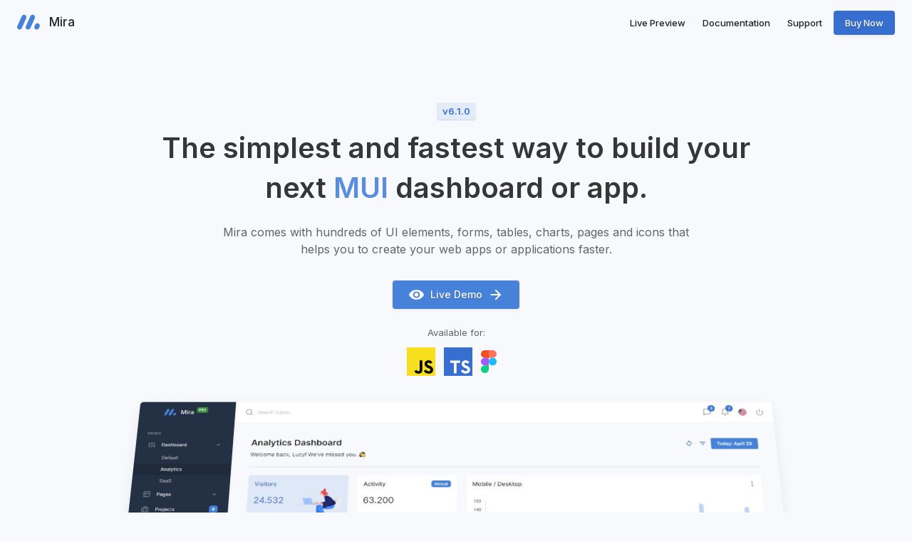

--- FILE ---
content_type: text/html; charset=UTF-8
request_url: https://mira.bootlab.io/
body_size: 427
content:
<!DOCTYPE html>
<html lang="en" dir="ltr">
  <head>
    <meta charset="utf-8">
    <link rel="shortcut icon" href="/favicon.ico">
    <meta name="viewport" content="width=device-width, initial-scale=1, shrink-to-fit=no">
    <meta name="theme-color" content="#000000">

    <link rel="manifest" href="/manifest.json">

    <title>Mira - React Material UI Admin Dashboard</title>
    <meta name="description" content="A professional package that comes with plenty of UI components, forms, tables, charts, dashboards, pages and svg icons. Each one is fully customizable, responsive and easy to use." />
    <meta name="keywords" content="mira,mui,material app,react,material,kit,dashboard,application,admin,template" />
    <meta name="author" content="Bootlab" />

    <link href="https://fonts.googleapis.com/css2?family=Inter:wght@300;400;500;600&display=swap" rel="stylesheet"> 
    <script type="module" crossorigin src="/assets/index-DUJVR7Ap.js"></script>
    <link rel="stylesheet" crossorigin href="/assets/index-BnB_Ifri.css">
  </head>
  <body>
    <noscript>
      You need to enable JavaScript to run this app.
    </noscript>
    <div id="root"></div>

  <script async src="https://www.googletagmanager.com/gtag/js?id=UA-120946860-4"></script>
<script>
  window.dataLayer = window.dataLayer || [];
  function gtag(){dataLayer.push(arguments);}
  gtag('js', new Date());

  gtag('config', 'UA-120946860-4');
</script></body>
</html>


--- FILE ---
content_type: image/svg+xml
request_url: https://mira.bootlab.io/static/img/brands/figma.svg
body_size: 238
content:
<svg height="2500" viewBox="0 0 200 300" width="1667" xmlns="http://www.w3.org/2000/svg"><path d="M50 300c27.6 0 50-22.4 50-50v-50H50c-27.6 0-50 22.4-50 50s22.4 50 50 50z" fill="#0acf83"/><path d="M0 150c0-27.6 22.4-50 50-50h50v100H50c-27.6 0-50-22.4-50-50z" fill="#a259ff"/><path d="M0 50C0 22.4 22.4 0 50 0h50v100H50C22.4 100 0 77.6 0 50z" fill="#f24e1e"/><path d="M100 0h50c27.6 0 50 22.4 50 50s-22.4 50-50 50h-50z" fill="#ff7262"/><path d="M200 150c0 27.6-22.4 50-50 50s-50-22.4-50-50 22.4-50 50-50 50 22.4 50 50z" fill="#1abcfe"/></svg>

--- FILE ---
content_type: image/svg+xml
request_url: https://mira.bootlab.io/static/img/brands/firebase.svg
body_size: 196
content:
<svg xmlns="http://www.w3.org/2000/svg" height="64" viewBox="0 0 32 32" width="64"><path d="M19.62 11.558l-3.203 2.98-2.972-5.995 1.538-3.448c.4-.7 1.024-.692 1.414 0z" fill="#ffa000"/><path d="M13.445 8.543l2.972 5.995-11.97 11.135z" fill="#f57f17"/><path d="M23.123 7.003c.572-.55 1.164-.362 1.315.417l3.116 18.105-10.328 6.2c-.36.2-1.32.286-1.32.286s-.874-.104-1.207-.3L4.447 25.673z" fill="#ffca28"/><path d="M13.445 8.543l-8.997 17.13L8.455.638c.148-.78.592-.855.988-.167z" fill="#ffa000"/></svg>

--- FILE ---
content_type: image/svg+xml
request_url: https://mira.bootlab.io/static/img/brands/auth0.svg
body_size: 53
content:
<svg xmlns="http://www.w3.org/2000/svg" width="64" height="64"><path d="M49.012 51.774L42.514 32l17.008-12.22h-21.02L32.005 0h21.032l6.506 19.78c3.767 11.468-.118 24.52-10.53 31.993zm-34.023 0L31.998 64l17.015-12.226-17.008-12.22zm-10.516-32c-3.976 12.1.64 24.917 10.5 32.007v-.007L21.482 32 4.474 19.774l21.025.007L31.998 0H10.972z" fill="#eb5424"/></svg>

--- FILE ---
content_type: image/svg+xml
request_url: https://mira.bootlab.io/static/img/brands/javascript.svg
body_size: 644
content:
<svg width="256px" height="256px" viewBox="0 0 256 256" xmlns="http://www.w3.org/2000/svg" preserveAspectRatio="xMinYMin meet">
    <path d="M0 0h256v256H0V0z" fill="#F7DF1E" />
    <path
        d="M67.312 213.932l19.59-11.856c3.78 6.701 7.218 12.371 15.465 12.371 7.905 0 12.89-3.092 12.89-15.12v-81.798h24.057v82.138c0 24.917-14.606 36.259-35.916 36.259-19.245 0-30.416-9.967-36.087-21.996M152.381 211.354l19.588-11.341c5.157 8.421 11.859 14.607 23.715 14.607 9.969 0 16.325-4.984 16.325-11.858 0-8.248-6.53-11.17-17.528-15.98l-6.013-2.58c-17.357-7.387-28.87-16.667-28.87-36.257 0-18.044 13.747-31.792 35.228-31.792 15.294 0 26.292 5.328 34.196 19.247L210.29 147.43c-4.125-7.389-8.591-10.31-15.465-10.31-7.046 0-11.514 4.468-11.514 10.31 0 7.217 4.468 10.14 14.778 14.608l6.014 2.577c20.45 8.765 31.963 17.7 31.963 37.804 0 21.654-17.012 33.51-39.867 33.51-22.339 0-36.774-10.654-43.819-24.574"
    />
</svg>


--- FILE ---
content_type: image/svg+xml
request_url: https://mira.bootlab.io/static/img/brands/eslint.svg
body_size: 491
content:
<svg xmlns="http://www.w3.org/2000/svg" width="64" height="64"><path d="M19.353 24.35l12.155-7.018a.98.98 0 0 1 .983 0l12.156 7.018c.304.176.492.5.492.852V39.24c0 .35-.188.676-.492.852L32.49 47.1a.98.98 0 0 1-.983 0L19.353 40.1c-.304-.176-.492-.5-.492-.852V25.203c0-.35.188-.676.492-.852" fill="#8080f2"/><path d="M63.604 30.744L49.08 5.478c-.527-.914-1.5-1.578-2.556-1.578H17.477c-1.055 0-2.03.674-2.557 1.587L.396 30.7a3 3 0 0 0 0 2.98L14.92 58.73c.528.914 1.502 1.38 2.557 1.38h29.047c1.055 0 2.03-.453 2.557-1.367l14.523-25.1a2.85 2.85 0 0 0 0-2.898m-12.026 12.15c0 .37-.224.715-.546.9l-18.5 10.673a1.05 1.05 0 0 1-1.047 0L12.972 43.795c-.322-.186-.547-.53-.547-.9V21.547a1.06 1.06 0 0 1 .544-.9l18.5-10.673a1.05 1.05 0 0 1 1.046 0L51.03 20.646c.322.186.55.53.55.9z" fill="#4b32c3"/></svg>

--- FILE ---
content_type: image/svg+xml
request_url: https://mira.bootlab.io/static/img/brands/typescript.svg
body_size: 228
content:
<svg xmlns="http://www.w3.org/2000/svg" width="64" height="64">
    <path
        d="M0 32v32h64.002V-.002H0zm51.577-2.55c1.625.406 2.865 1.128 4.003 2.306.59.63 1.463 1.778 1.534 2.052.02.08-2.763 1.95-4.45 2.997-.06.04-.305-.223-.58-.63-.823-1.2-1.686-1.717-3.007-1.808-1.94-.132-3.2.884-3.18 2.58 0 .498.07.792.274 1.2.427.884 1.22 1.412 3.708 2.49 4.582 1.97 6.542 3.27 7.76 5.12 1.36 2.062 1.666 5.354.742 7.802-1.016 2.662-3.535 4.47-7.08 5.07-1.097.193-3.698.163-4.876-.05-2.57-.457-5.008-1.727-6.512-3.393-.59-.65-1.737-2.347-1.666-2.47.03-.04.295-.203.59-.376l2.377-1.37 1.84-1.067.386.57c.538.823 1.717 1.95 2.428 2.326 2.042 1.077 4.846.924 6.227-.315.59-.538.833-1.097.833-1.92 0-.742-.09-1.067-.477-1.625-.498-.71-1.514-1.31-4.4-2.56-3.302-1.422-4.724-2.306-6.024-3.708-.752-.813-1.463-2.113-1.758-3.2-.244-.904-.305-3.17-.112-4.084.68-3.2 3.088-5.415 6.563-6.075 1.128-.213 3.75-.132 4.856.142zM36.552 32.12l.02 2.62h-8.33v23.67H22.35v-23.67h-8.33v-2.57l.07-2.64c.03-.04 5.1-.06 11.246-.05l11.185.03z"
        fill="#376fd0"
    />
</svg>


--- FILE ---
content_type: image/svg+xml
request_url: https://mira.bootlab.io/static/img/brands/jwt.svg
body_size: 144
content:
<svg xmlns="http://www.w3.org/2000/svg"  viewBox="0 0 48 48" width="48px" height="48px"><polygon fill="#546e7a" points="21.906,31.772 24.507,29.048 27.107,31.772 27.107,43 21.906,43"/><polygon fill="#f50057" points="17.737,29.058 21.442,28.383 21.945,32.115 15.345,41.199 11.138,38.141"/><polygon fill="#d500f9" points="15.962,24.409 19.355,26.041 17.569,29.356 6.89,32.825 5.283,27.879"/><polygon fill="#29b6f6" points="17.256,19.607 19.042,22.922 15.649,24.554 4.97,21.084 6.577,16.137"/><polygon fill="#00e5ff" points="21.126,16.482 20.623,20.214 16.918,19.539 10.318,10.455 14.526,7.398"/><polygon fill="#546e7a" points="26.094,16.228 23.493,18.952 20.893,16.228 20.893,5 26.094,5"/><polygon fill="#f50057" points="30.262,18.943 26.558,19.618 26.055,15.886 32.654,6.802 36.862,9.859"/><polygon fill="#d500f9" points="32.039,23.59 28.645,21.958 30.431,18.643 41.11,15.174 42.717,20.12"/><polygon fill="#29b6f6" points="30.744,28.393 28.958,25.078 32.351,23.447 43.03,26.916 41.423,31.863"/><polygon fill="#00e5ff" points="26.874,31.518 27.378,27.786 31.082,28.461 37.682,37.545 33.474,40.602"/></svg>

--- FILE ---
content_type: image/svg+xml
request_url: https://mira.bootlab.io/static/img/brands/vite.svg
body_size: 426
content:
<svg width="410" height="404" viewBox="0 0 410 404" fill="none" xmlns="http://www.w3.org/2000/svg">
<path d="M399.641 59.5246L215.643 388.545C211.844 395.338 202.084 395.378 198.228 388.618L10.5817 59.5563C6.38087 52.1896 12.6802 43.2665 21.0281 44.7586L205.223 77.6824C206.398 77.8924 207.601 77.8904 208.776 77.6763L389.119 44.8058C397.439 43.2894 403.768 52.1434 399.641 59.5246Z" fill="url(#paint0_linear)"/>
<path d="M292.965 1.5744L156.801 28.2552C154.563 28.6937 152.906 30.5903 152.771 32.8664L144.395 174.33C144.198 177.662 147.258 180.248 150.51 179.498L188.42 170.749C191.967 169.931 195.172 173.055 194.443 176.622L183.18 231.775C182.422 235.487 185.907 238.661 189.532 237.56L212.947 230.446C216.577 229.344 220.065 232.527 219.297 236.242L201.398 322.875C200.278 328.294 207.486 331.249 210.492 326.603L212.5 323.5L323.454 102.072C325.312 98.3645 322.108 94.137 318.036 94.9228L279.014 102.454C275.347 103.161 272.227 99.746 273.262 96.1583L298.731 7.86689C299.767 4.27314 296.636 0.855181 292.965 1.5744Z" fill="url(#paint1_linear)"/>
<defs>
<linearGradient id="paint0_linear" x1="6.00017" y1="32.9999" x2="235" y2="344" gradientUnits="userSpaceOnUse">
<stop stop-color="#41D1FF"/>
<stop offset="1" stop-color="#BD34FE"/>
</linearGradient>
<linearGradient id="paint1_linear" x1="194.651" y1="8.81818" x2="236.076" y2="292.989" gradientUnits="userSpaceOnUse">
<stop stop-color="#FFEA83"/>
<stop offset="0.0833333" stop-color="#FFDD35"/>
<stop offset="1" stop-color="#FFA800"/>
</linearGradient>
</defs>
<script xmlns=""/></svg>

--- FILE ---
content_type: image/svg+xml
request_url: https://mira.bootlab.io/static/img/brands/react-router.svg
body_size: 653
content:
<?xml version="1.0" encoding="UTF-8"?>
<svg width="256px" height="140px" viewBox="0 0 256 140" version="1.1" xmlns="http://www.w3.org/2000/svg" xmlns:xlink="http://www.w3.org/1999/xlink" preserveAspectRatio="xMidYMid">
	<g>
		<path d="M78.0659341,92.5875806 C90.8837956,92.5875806 101.274726,82.1966508 101.274726,69.3787894 C101.274726,56.5609279 90.8837956,46.1699982 78.0659341,46.1699982 C65.2480726,46.1699982 54.8571429,56.5609279 54.8571429,69.3787894 C54.8571429,82.1966508 65.2480726,92.5875806 78.0659341,92.5875806 Z M23.2087913,139.005163 C36.0266526,139.005163 46.4175825,128.614233 46.4175825,115.796372 C46.4175825,102.97851 36.0266526,92.5875806 23.2087913,92.5875806 C10.3909298,92.5875806 0,102.97851 0,115.796372 C0,128.614233 10.3909298,139.005163 23.2087913,139.005163 Z M232.791209,139.005163 C245.60907,139.005163 256,128.614233 256,115.796372 C256,102.97851 245.60907,92.5875806 232.791209,92.5875806 C219.973347,92.5875806 209.582418,102.97851 209.582418,115.796372 C209.582418,128.614233 219.973347,139.005163 232.791209,139.005163 Z" fill="#000000"></path>
		<path d="M156.565464,70.3568084 C155.823426,62.6028163 155.445577,56.1490255 149.505494,51.6131676 C141.982638,45.8687002 133.461166,49.5960243 122.964463,45.8072968 C112.650326,43.3121427 105,34.1545727 105,23.2394367 C105,10.4046502 115.577888,0 128.626373,0 C138.29063,0 146.599638,5.70747659 150.259573,13.8825477 C155.861013,24.5221258 152.220489,35.3500418 159.258242,40.8041273 C167.591489,47.2621895 178.826167,42.5329154 191.362109,48.6517412 C195.390112,50.5026944 198.799584,53.4384578 201.202056,57.0769224 C203.604528,60.7153869 205,65.0565524 205,69.7183101 C205,80.633446 197.349674,89.7910161 187.035538,92.2861702 C176.538834,96.0748977 168.017363,92.3475736 160.494506,98.092041 C152.03503,104.551712 156.563892,115.358642 149.669352,126.774447 C145.756163,134.291567 137.802119,139.43662 128.626373,139.43662 C115.577888,139.43662 105,129.03197 105,116.197184 C105,106.873668 110.581887,98.832521 118.637891,95.1306146 C131.173833,89.0117889 142.408511,93.7410629 150.741758,87.2830007 C155.549106,83.5574243 156.565464,77.8102648 156.565464,70.3568084 Z" fill="#D0021B"></path>
	</g>
</svg>


--- FILE ---
content_type: image/svg+xml
request_url: https://mira.bootlab.io/static/img/brands/nextjs.svg
body_size: 1157
content:
<?xml version="1.0" encoding="UTF-8"?>
<!-- Uploaded to: SVG Repo, www.svgrepo.com, Generator: SVG Repo Mixer Tools -->
<svg width="800px" height="800px" viewBox="0 0 256 256" version="1.1" xmlns="http://www.w3.org/2000/svg" xmlns:xlink="http://www.w3.org/1999/xlink" preserveAspectRatio="xMidYMid">
    <g>
        <path d="M119.616813,0.0688905149 C119.066276,0.118932037 117.314565,0.294077364 115.738025,0.419181169 C79.3775171,3.69690087 45.3192571,23.3131775 23.7481916,53.4631946 C11.7364614,70.2271045 4.05395894,89.2428829 1.15112414,109.384595 C0.12512219,116.415429 0,118.492153 0,128.025062 C0,137.557972 0.12512219,139.634696 1.15112414,146.665529 C8.10791789,194.730411 42.3163245,235.11392 88.7116325,250.076335 C97.0197458,252.753556 105.778299,254.580072 115.738025,255.680985 C119.616813,256.106338 136.383187,256.106338 140.261975,255.680985 C157.453763,253.779407 172.017986,249.525878 186.382014,242.194795 C188.584164,241.068861 189.00958,240.768612 188.709286,240.518404 C188.509091,240.36828 179.124927,227.782837 167.86393,212.570214 L147.393939,184.922273 L121.743891,146.965779 C107.630108,126.098464 96.0187683,109.034305 95.9186706,109.034305 C95.8185728,109.009284 95.7184751,125.873277 95.6684262,146.465363 C95.5933529,182.52028 95.5683284,183.971484 95.1178886,184.82219 C94.4672532,186.048207 93.9667644,186.548623 92.915738,187.099079 C92.114956,187.499411 91.4142717,187.574474 87.6355816,187.574474 L83.3063539,187.574474 L82.1552297,186.848872 C81.4044966,186.373477 80.8539589,185.747958 80.4785924,185.022356 L79.9530792,183.896422 L80.0031281,133.729796 L80.0782014,83.5381493 L80.8539589,82.5623397 C81.25435,82.0369037 82.1051808,81.3613431 82.7057674,81.0360732 C83.7317693,80.535658 84.1321603,80.4856165 88.4613881,80.4856165 C93.5663734,80.4856165 94.4172043,80.6857826 95.7434995,82.1369867 C96.1188661,82.5373189 110.007429,103.454675 126.623656,128.650581 C143.239883,153.846488 165.962072,188.250034 177.122972,205.139048 L197.392766,235.839522 L198.418768,235.163961 C207.502639,229.259062 217.112023,220.852086 224.719453,212.09482 C240.910264,193.504394 251.345455,170.835585 254.848876,146.665529 C255.874878,139.634696 256,137.557972 256,128.025062 C256,118.492153 255.874878,116.415429 254.848876,109.384595 C247.892082,61.3197135 213.683675,20.9362052 167.288368,5.97379012 C159.105376,3.32158945 150.396872,1.49507389 140.637341,0.394160408 C138.234995,0.143952798 121.693842,-0.131275573 119.616813,0.0688905149 L119.616813,0.0688905149 Z M172.017986,77.4831252 C173.219159,78.0836234 174.195112,79.2345784 174.545455,80.435575 C174.74565,81.0861148 174.795699,94.9976579 174.74565,126.348671 L174.670577,171.336 L166.73783,159.17591 L158.780059,147.01582 L158.780059,114.313685 C158.780059,93.1711423 158.880156,81.2862808 159.030303,80.7108033 C159.430694,79.3096407 160.306549,78.2087272 161.507722,77.5581875 C162.533724,77.0327515 162.909091,76.98271 166.837928,76.98271 C170.541544,76.98271 171.19218,77.0327515 172.017986,77.4831252 Z" fill="#000000">
</path>
    </g>
</svg>

--- FILE ---
content_type: image/svg+xml
request_url: https://mira.bootlab.io/static/img/brands/cognito.svg
body_size: 231
content:
<svg width="2140" height="2500" viewBox="0 0 256 299" xmlns="http://www.w3.org/2000/svg" preserveAspectRatio="xMidYMid"><path d="M208.752 58.061l25.771-6.636.192.283.651 155.607-.843.846-5.31.227-20.159-3.138-.302-.794V58.061M59.705 218.971l.095.007 68.027 19.767.173.133.296.236-.096 59.232-.2.252-68.295-33.178v-46.449" fill="#7A3E65"/><path d="M208.752 204.456l-80.64 19.312-40.488-9.773-27.919 4.976L128 238.878l105.405-28.537 1.118-2.18-25.771-3.705" fill="#CFB2C1"/><path d="M196.295 79.626l-.657-.749-66.904-19.44-.734.283-.672-.343L22.052 89.734l-.575.703.845.463 24.075 3.53.851-.289 80.64-19.311 40.488 9.773 27.919-4.977" fill="#512843"/><path d="M47.248 240.537l-25.771 6.221-.045-.149-1.015-155.026 1.06-1.146 25.771 3.704v146.396" fill="#C17B9E"/><path d="M82.04 180.403l45.96 5.391.345-.515.187-71.887-.532-.589-45.96 5.392v62.208" fill="#7A3E65"/><path d="M173.96 180.403L128 185.794v-72.991l45.96 5.392v62.208M196.295 79.626L128 59.72V0l68.295 33.177v46.449" fill="#C17B9E"/><path d="M128 0L0 61.793v175.011l21.477 9.954V90.437L128 59.72V0" fill="#7A3E65"/><path d="M234.523 51.425v156.736L128 238.878v59.72l128-61.794V61.793l-21.477-10.368" fill="#C17B9E"/></svg>

--- FILE ---
content_type: image/svg+xml
request_url: https://mira.bootlab.io/static/img/brands/redux.svg
body_size: 521
content:
<svg width="2500" height="2383" viewBox="0 0 256 244" xmlns="http://www.w3.org/2000/svg" preserveAspectRatio="xMidYMid"><path d="M177.381 169.733c9.447-.978 16.614-9.122 16.288-18.896-.325-9.773-8.47-17.592-18.243-17.592h-.651c-10.1.326-17.918 8.796-17.592 18.895.326 4.887 2.28 9.122 5.212 12.054-11.076 21.828-28.016 37.791-53.426 51.148-17.266 9.122-35.183 12.38-53.1 10.1-14.66-1.955-26.062-8.47-33.23-19.222-10.424-15.963-11.401-33.23-2.605-50.496 6.19-12.38 15.962-21.502 22.152-26.063-1.303-4.235-3.258-11.402-4.235-16.614-47.237 34.207-42.35 80.468-28.016 102.295 10.75 16.29 32.577 26.389 56.684 26.389 6.515 0 13.03-.652 19.546-2.28 41.699-8.145 73.299-32.905 91.216-69.718zm57.336-40.397c-24.759-28.995-61.245-44.958-102.944-44.958h-5.212c-2.932-5.864-9.122-9.774-15.963-9.774h-.652C99.848 74.93 92.03 83.4 92.355 93.5c.326 9.773 8.47 17.592 18.243 17.592h.651c7.167-.326 13.357-4.887 15.963-11.077h5.864c24.759 0 48.214 7.167 69.39 21.176 16.288 10.751 28.016 24.76 34.531 41.7 5.538 13.683 5.212 27.04-.652 38.443-9.121 17.266-24.432 26.714-44.63 26.714-13.031 0-25.41-3.91-31.926-6.842-3.583 3.258-10.099 8.47-14.66 11.729 14.009 6.515 28.343 10.099 42.025 10.099 31.274 0 54.404-17.267 63.2-34.533 9.447-18.896 8.795-51.474-15.637-79.165zM69.225 175.27c.326 9.774 8.47 17.592 18.243 17.592h.652c10.099-.325 17.917-8.796 17.591-18.895-.325-9.774-8.47-17.592-18.243-17.592h-.651c-.652 0-1.63 0-2.28.325-13.357-22.153-18.895-46.26-16.94-72.323 1.302-19.547 7.818-36.488 19.22-50.497 9.447-12.054 27.69-17.918 40.07-18.243 34.531-.652 49.19 42.351 50.168 59.618 4.235.977 11.402 3.258 16.289 4.887C189.434 27.366 156.857 0 125.584 0c-29.32 0-56.359 21.176-67.11 52.451-14.985 41.7-5.212 81.771 13.031 113.372-1.628 2.28-2.606 5.864-2.28 9.448z" fill="#764ABC"/></svg>

--- FILE ---
content_type: image/svg+xml
request_url: https://mira.bootlab.io/static/img/brands/material-ui.svg
body_size: 451
content:
<svg width="256px" height="204px" viewBox="0 0 256 204" version="1.1" xmlns="http://www.w3.org/2000/svg" xmlns:xlink="http://www.w3.org/1999/xlink">
    <g>
				<polygon fill="#00B0FF" points="0 110.848 0 0 96 55.424 96 92.3733333 32 55.424 32 129.322667"></polygon>
				<polygon fill="#0081CB" points="96 55.424 192 0 192 110.848 128 147.797333 96 129.322667 160 92.3733333 160 55.424 96 92.3733333"></polygon>
				<polygon fill="#00B0FF" points="96 129.322667 96 166.272 160 203.221333 160 166.272"></polygon>
				<path d="M160,203.221333 L256,147.797333 L256,73.8986667 L224,92.3733333 L224,129.322667 L160,166.272 L160,203.221333 Z M224,55.424 L224,18.4746667 L256,5.68434189e-14 L256,36.9493333 L224,55.424 Z" fill="#0081CB"></path>
		</g>
</svg>
